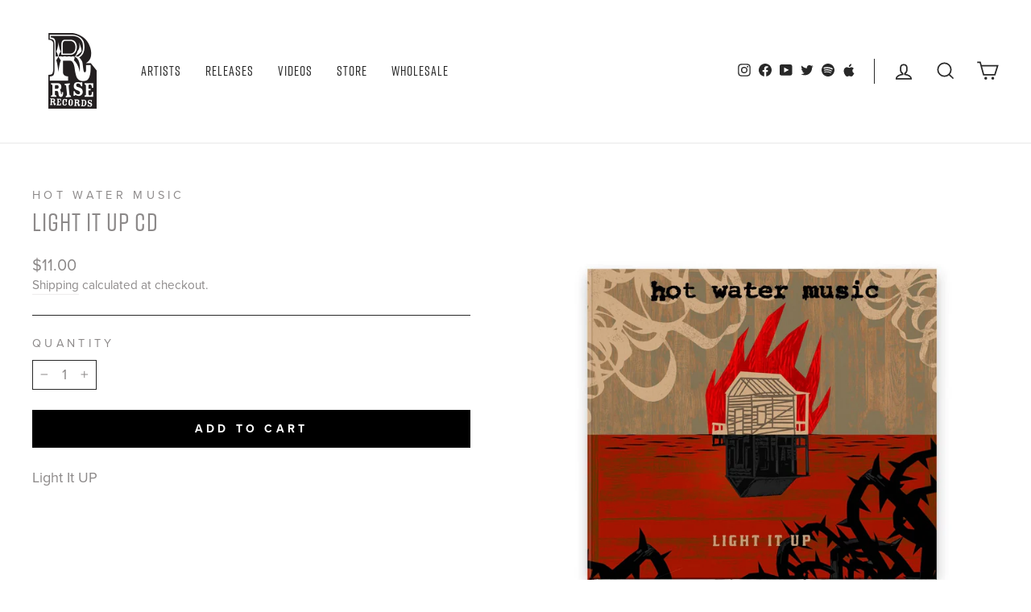

--- FILE ---
content_type: text/javascript; charset=utf-8
request_url: https://riserecords.com/collections/cd/products/hwm0ligh00-cd.js
body_size: 497
content:
{"id":3545876758606,"title":"Light It Up CD","handle":"hwm0ligh00-cd","description":"Light It UP","published_at":"2019-05-10T14:20:12-04:00","created_at":"2019-05-06T10:07:00-04:00","vendor":"Hot Water Music","type":"Album","tags":["20PERCENT","CD","clearance","Hot Water Music","MEMORIAL","Music","Rise Records","SAVE25","SPRING25","SUMMER50","Wholesale"],"price":1100,"price_min":1100,"price_max":1100,"available":true,"price_varies":false,"compare_at_price":null,"compare_at_price_min":0,"compare_at_price_max":0,"compare_at_price_varies":false,"variants":[{"id":28136207482958,"title":"Default Title","option1":"Default Title","option2":null,"option3":null,"sku":"HWM0LIGH00-CD00","requires_shipping":true,"taxable":true,"featured_image":null,"available":true,"name":"Light It Up CD","public_title":null,"options":["Default Title"],"price":1100,"weight":136,"compare_at_price":null,"inventory_management":"shopify","barcode":"","quantity_rule":{"min":1,"max":null,"increment":1},"quantity_price_breaks":[],"requires_selling_plan":false,"selling_plan_allocations":[]}],"images":["\/\/cdn.shopify.com\/s\/files\/1\/0098\/1585\/1086\/products\/9b8d4aa3229a4f17b38e5a6446225bce-763641.jpg?v=1642539523"],"featured_image":"\/\/cdn.shopify.com\/s\/files\/1\/0098\/1585\/1086\/products\/9b8d4aa3229a4f17b38e5a6446225bce-763641.jpg?v=1642539523","options":[{"name":"Title","position":1,"values":["Default Title"]}],"url":"\/products\/hwm0ligh00-cd","media":[{"alt":"Hot Water Music’s Light It Up album cover shows a stylized house on stilts lit by red flames, with abstract swirls above and dark thorny shapes below. The brand name, Hot Water Music, and the album title are prominently displayed.","id":29026237776092,"position":1,"preview_image":{"aspect_ratio":1.0,"height":1500,"width":1500,"src":"https:\/\/cdn.shopify.com\/s\/files\/1\/0098\/1585\/1086\/products\/9b8d4aa3229a4f17b38e5a6446225bce-763641.jpg?v=1642539523"},"aspect_ratio":1.0,"height":1500,"media_type":"image","src":"https:\/\/cdn.shopify.com\/s\/files\/1\/0098\/1585\/1086\/products\/9b8d4aa3229a4f17b38e5a6446225bce-763641.jpg?v=1642539523","width":1500}],"requires_selling_plan":false,"selling_plan_groups":[]}